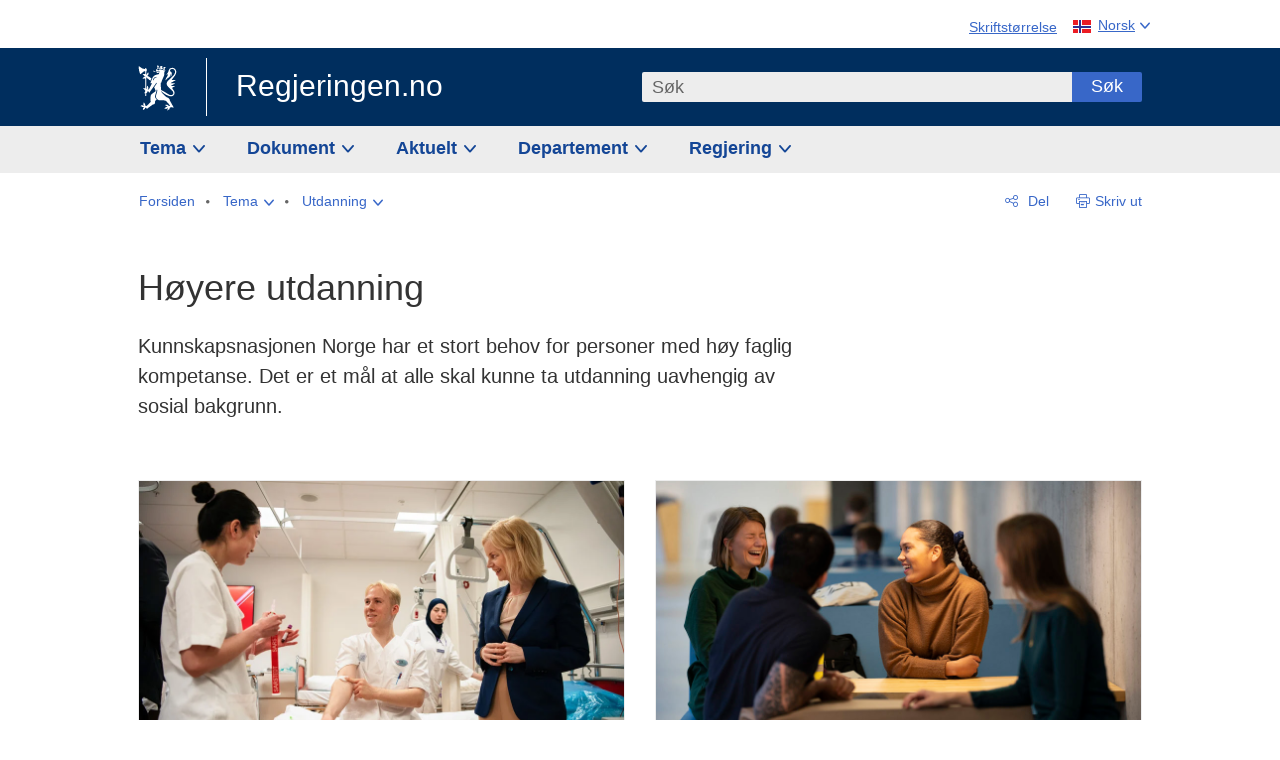

--- FILE ---
content_type: text/html; charset=utf-8
request_url: https://www.regjeringen.no/no/tema/utdanning/hoyere-utdanning/id1415/
body_size: 15047
content:
<!DOCTYPE html>




<html class="no-js" lang="nb">
<head>
    

<meta charset="utf-8">
<meta http-equiv="X-UA-Compatible" content="IE=edge">
<meta name="viewport" content="width=device-width, initial-scale=1.0">

<meta name="consent.ver" content="20250221">
<meta name="consent.cookie.name" content="_consent">



    <title>H&#xF8;yere utdanning - regjeringen.no</title>

<link rel="stylesheet" href="/dist-web/css/main.css?v=202601141_142425" type="text/css">



<script>
!function(T,l,y){var S=T.location,k="script",D="instrumentationKey",C="ingestionendpoint",I="disableExceptionTracking",E="ai.device.",b="toLowerCase",w="crossOrigin",N="POST",e="appInsightsSDK",t=y.name||"appInsights";(y.name||T[e])&&(T[e]=t);var n=T[t]||function(d){var g=!1,f=!1,m={initialize:!0,queue:[],sv:"5",version:2,config:d};function v(e,t){var n={},a="Browser";return n[E+"id"]=a[b](),n[E+"type"]=a,n["ai.operation.name"]=S&&S.pathname||"_unknown_",n["ai.internal.sdkVersion"]="javascript:snippet_"+(m.sv||m.version),{time:function(){var e=new Date;function t(e){var t=""+e;return 1===t.length&&(t="0"+t),t}return e.getUTCFullYear()+"-"+t(1+e.getUTCMonth())+"-"+t(e.getUTCDate())+"T"+t(e.getUTCHours())+":"+t(e.getUTCMinutes())+":"+t(e.getUTCSeconds())+"."+((e.getUTCMilliseconds()/1e3).toFixed(3)+"").slice(2,5)+"Z"}(),iKey:e,name:"Microsoft.ApplicationInsights."+e.replace(/-/g,"")+"."+t,sampleRate:100,tags:n,data:{baseData:{ver:2}}}}var h=d.url||y.src;if(h){function a(e){var t,n,a,i,r,o,s,c,u,p,l;g=!0,m.queue=[],f||(f=!0,t=h,s=function(){var e={},t=d.connectionString;if(t)for(var n=t.split(";"),a=0;a<n.length;a++){var i=n[a].split("=");2===i.length&&(e[i[0][b]()]=i[1])}if(!e[C]){var r=e.endpointsuffix,o=r?e.location:null;e[C]="https://"+(o?o+".":"")+"dc."+(r||"services.visualstudio.com")}return e}(),c=s[D]||d[D]||"",u=s[C],p=u?u+"/v2/track":d.endpointUrl,(l=[]).push((n="SDK LOAD Failure: Failed to load Application Insights SDK script (See stack for details)",a=t,i=p,(o=(r=v(c,"Exception")).data).baseType="ExceptionData",o.baseData.exceptions=[{typeName:"SDKLoadFailed",message:n.replace(/\./g,"-"),hasFullStack:!1,stack:n+"\nSnippet failed to load ["+a+"] -- Telemetry is disabled\nHelp Link: https://go.microsoft.com/fwlink/?linkid=2128109\nHost: "+(S&&S.pathname||"_unknown_")+"\nEndpoint: "+i,parsedStack:[]}],r)),l.push(function(e,t,n,a){var i=v(c,"Message"),r=i.data;r.baseType="MessageData";var o=r.baseData;return o.message='AI (Internal): 99 message:"'+("SDK LOAD Failure: Failed to load Application Insights SDK script (See stack for details) ("+n+")").replace(/\"/g,"")+'"',o.properties={endpoint:a},i}(0,0,t,p)),function(e,t){if(JSON){var n=T.fetch;if(n&&!y.useXhr)n(t,{method:N,body:JSON.stringify(e),mode:"cors"});else if(XMLHttpRequest){var a=new XMLHttpRequest;a.open(N,t),a.setRequestHeader("Content-type","application/json"),a.send(JSON.stringify(e))}}}(l,p))}function i(e,t){f||setTimeout(function(){!t&&m.core||a()},500)}var e=function(){var n=l.createElement(k);n.src=h;var e=y[w];return!e&&""!==e||"undefined"==n[w]||(n[w]=e),n.onload=i,n.onerror=a,n.onreadystatechange=function(e,t){"loaded"!==n.readyState&&"complete"!==n.readyState||i(0,t)},n}();y.ld<0?l.getElementsByTagName("head")[0].appendChild(e):setTimeout(function(){l.getElementsByTagName(k)[0].parentNode.appendChild(e)},y.ld||0)}try{m.cookie=l.cookie}catch(p){}function t(e){for(;e.length;)!function(t){m[t]=function(){var e=arguments;g||m.queue.push(function(){m[t].apply(m,e)})}}(e.pop())}var n="track",r="TrackPage",o="TrackEvent";t([n+"Event",n+"PageView",n+"Exception",n+"Trace",n+"DependencyData",n+"Metric",n+"PageViewPerformance","start"+r,"stop"+r,"start"+o,"stop"+o,"addTelemetryInitializer","setAuthenticatedUserContext","clearAuthenticatedUserContext","flush"]),m.SeverityLevel={Verbose:0,Information:1,Warning:2,Error:3,Critical:4};var s=(d.extensionConfig||{}).ApplicationInsightsAnalytics||{};if(!0!==d[I]&&!0!==s[I]){var c="onerror";t(["_"+c]);var u=T[c];T[c]=function(e,t,n,a,i){var r=u&&u(e,t,n,a,i);return!0!==r&&m["_"+c]({message:e,url:t,lineNumber:n,columnNumber:a,error:i}),r},d.autoExceptionInstrumented=!0}return m}(y.cfg);function a(){y.onInit&&y.onInit(n)}(T[t]=n).queue&&0===n.queue.length?(n.queue.push(a),n.trackPageView({})):a()}(window,document,{src: "https://js.monitor.azure.com/scripts/b/ai.2.gbl.min.js", crossOrigin: "anonymous", cfg: {instrumentationKey: '22fc96c4-8166-44e3-86f0-bee17cf5ef69', disableCookiesUsage: false }});
</script>











    


<meta name="title" content="H&#248;yere utdanning">

<meta name="description" content="Kunnskapsnasjonen Norge har et stort behov for personer med h&#248;y faglig kompetanse. Det er et m&#229;l at alle skal kunne ta utdanning uavhengig av sosial bakgrunn.">


<meta name="DC.Title" content="H&#248;yere utdanning">


<meta name="DC.Creator" content="Kunnskapsdepartementet">

<meta name="DC.Subject" content="H&#248;yere utdanning">

<meta name="DC.Description" content="Kunnskapsnasjonen Norge har et stort behov for personer med h&#248;y faglig kompetanse. Det er et m&#229;l at alle skal kunne ta utdanning uavhengig av sosial bakgrunn.">


<meta name="DC.Date" content="2023-01-16">
<meta name="DC.Type.Status" content="Gyldig">

<meta name="DC.Type" content="Tema">

<meta name="DC.Format" content="text/html">


<meta name="DC.Identifier.URL" content="/no/tema/utdanning/hoyere-utdanning/id1415/">


<meta name="DC.Language" content="nb-NO">

<meta name="DC.Publisher" content="regjeringen.no">

<meta name="author" content="Kunnskapsdepartementet">

<meta name="authorshortname" content="kd">

<meta name="ownerid" content="586">

<meta name="last-modified" content="Wed, 30 Apr 2025 13:20:19 GMT">
<meta name="revised" content="Wed, 30 Apr 2025 13:20:19 GMT">

    
<meta property="og:site_name" content="Regjeringen.no">
<meta property="og:title" content="H&#xF8;yere utdanning"> 
<meta property="og:description" content="Kunnskapsnasjonen Norge har et stort behov for personer med h&#xF8;y faglig kompetanse. Det er et m&#xE5;l at alle skal kunne ta utdanning uavhengig av sosial bakgrunn.">
<meta property="og:type" content="website">
<meta property="og:image" content="https://www.regjeringen.no/dist-web/img/regjeringen_opengraph_image1200x630.jpg">

<meta property="og:image:width" content="1200">
<meta property="og:image:height" content="630">
<meta name="twitter:card" content="summary_large_image">
<meta name="twitter:title" content="H&#xF8;yere utdanning">
<meta name="twitter:description" content="Kunnskapsnasjonen Norge har et stort behov for personer med h&#xF8;y faglig kompetanse. Det er et m&#xE5;l at alle skal kunne ta utdanning uavhengig av sosial bakgrunn.">
<meta name="twitter:image" content="https://www.regjeringen.no/dist-web/img/twitter_1600x900_fallback_no.jpg">

<meta property="og:url" content="https://www.regjeringen.no/no/tema/utdanning/hoyere-utdanning/id1415/">
    <link rel="apple-touch-icon" sizes="57x57" href="/dist-web/ico/apple-touch-icon-57x57.png">
<link rel="apple-touch-icon" sizes="114x114" href="/dist-web/ico/apple-touch-icon-114x114.png">
<link rel="apple-touch-icon" sizes="72x72" href="/dist-web/ico/apple-touch-icon-72x72.png">
<link rel="apple-touch-icon" sizes="144x144" href="/dist-web/ico/apple-touch-icon-144x144.png">
<link rel="apple-touch-icon" sizes="60x60" href="/dist-web/ico/apple-touch-icon-60x60.png">
<link rel="apple-touch-icon" sizes="120x120" href="/dist-web/ico/apple-touch-icon-120x120.png">
<link rel="apple-touch-icon" sizes="76x76" href="/dist-web/ico/apple-touch-icon-76x76.png">
<link rel="apple-touch-icon" sizes="152x152" href="/dist-web/ico/apple-touch-icon-152x152.png">
<link rel="apple-touch-icon" sizes="180x180" href="/dist-web/ico/apple-touch-icon-180x180.png">
<meta name="apple-mobile-web-app-title" content="Regjeringen.no">
<link rel="icon" type="image/png" href="/dist-web/ico/favicon-192x192.png" sizes="192x192">
<link rel="icon" type="image/png" href="/dist-web/ico/favicon-160x160.png" sizes="160x160">
<link rel="icon" type="image/png" href="/dist-web/ico/favicon-96x96.png" sizes="96x96">
<link rel="icon" type="image/png" href="/dist-web/ico/favicon-16x16.png" sizes="16x16">
<link rel="icon" type="image/x-icon" href="/dist-web/ico/favicon.ico">
<link rel="icon" type="image/png" href="/dist-web/ico/favicon-32x32.png" sizes="32x32">
<meta name="msapplication-TileColor" content="#002e5e">
<meta name="msapplication-TileImage" content="/dist-web/ico/mstile-144x144.png">
<meta name="application-name" content="Regjeringen.no">
    
<link rel="alternate" hreflang="en" href="https://www.regjeringen.no/en/topics/education/higher-education/id1415/">
<link rel="alternate" hreflang="nb" href="https://www.regjeringen.no/no/tema/utdanning/hoyere-utdanning/id1415/">

<!-- Matomo Tag Manager -->
<script>
    var _mtm = window._mtm = window._mtm || [];
    _mtm.push({ 'mtm.startTime': (new Date().getTime()), 'event': 'mtm.Start' });
    var d = document, g = d.createElement('script'), s = d.getElementsByTagName('script')[0];
    g.async = true; g.src = 'https://cdn.matomo.cloud/regjeringen.matomo.cloud/container_G8N8bAjb.js'; s.parentNode.insertBefore(g, s);
</script>
<!-- End Matomo Tag Manager -->    
    

<script nonce="zosbYrgugYQeaOH2IGo8FQ==">
    window.translations = {
        langCloseButton: 'Lukk',
        langLinkDownloadImage: 'Last ned bilde',
        langTruncateTitle: 'Vis hele tittelen',
        langZoomImage: 'Forstørr bilde',
        langShowFullTable: 'Vis tabellen i full bredde',
        langZoomImageOverlay: 'Forstørr bilde',
        langShowFullTableOverlay: 'Vis tabellen i full bredde'
    };
</script>

    
<script type="application/ld+json">{"@context":"https://schema.org","@type":"WebPage","@id":"https://www.regjeringen.no/id1415/#webpage","isPartOf":"https://www.regjeringen.no/#website","name":"H\u00F8yere utdanning","description":"Kunnskapsnasjonen Norge har et stort behov for personer med h\u00F8y faglig kompetanse. Det er et m\u00E5l at alle skal kunne ta utdanning uavhengig av sosial bakgrunn.","url":"https://www.regjeringen.no/no/tema/utdanning/hoyere-utdanning/id1415/","inLanguage":"nb","breadcrumb":{"@type":"BreadcrumbList","itemListElement":[{"@type":"ListItem","position":1,"name":"Forsiden","item":"https://www.regjeringen.no/no/id4/"},{"@type":"ListItem","position":2,"name":"Tema","item":"https://www.regjeringen.no/no/tema/id208/"},{"@type":"ListItem","position":3,"name":"Utdanning","item":"https://www.regjeringen.no/no/tema/utdanning/id930/"},{"@type":"ListItem","position":4,"name":"H\u00F8yere utdanning","item":"https://www.regjeringen.no/no/tema/utdanning/hoyere-utdanning/id1415/"}]}}</script>
</head>

<body class="page-topic ">



<div id="cb_wrapper-std" class="cookie_banner_wrapper not-selectable" data-nosnippet>
    <div id="std-elm" class="hidden">
        <div id="cookieApiData"></div>
    </div>
</div>

<div id="cb_wrapper-dec" class="cookie_banner_wrapper not-selectable" data-nosnippet>
    <div id="dec-elm" style="display: none;">
        <div id="cookieDeclarationApiData"></div>
    </div>
</div>

<div 
    id="cookiebannerInfo" 
    class="cookiebannerInfo" 
    data-consentname="_consent" 
    data-svarbaseurl="https://svar.regjeringen.no" 
    data-bannertitle="Regjeringen.no" 
    data-apilanguage ="no" 
    data-bannerversion = "20250221"
    data-nosnippet>
</div>

        <a id="top-of-page" tabindex="-1"></a>

    <a href="#mainContent" class="skipLink">
        Til hovedinnhold
    </a>

    <noscript>
        <p class="enable-js">Aktiver Javascript i din nettleser for en bedre opplevelse på regjeringen.no</p>
    </noscript>
    

    


    

<header class="pageHeader ">
    <div class="hygieneMenuWrapper">
        
<span data-hygiene-menu-large-sceen-anchor></span>
<nav class="hygieneMenu" aria-label='Globale verktøy' data-hygiene-menu>
    <ul>
        <li class="fontsize">
            <button type="button" id="fontsize_note_label" aria-controls="fontsize_note" aria-expanded="false" data-fontsize-btn>Skriftstørrelse</button>

            <div tabindex="-1" id="fontsize_note" data-fontsize-note>
                <p>For å endre tekststørrelsen, hold Ctrl-tasten nede (Cmd-tasten på Mac) og trykk på + for å forstørre eller - for å forminske.</p>
            </div>
        </li>
        <li class="language" data-nav="lang_selector">

            <button type="button"
                    id="languageSelectorTrigger"
                    lang="no"
                    data-toggle-language-selector=""
                    aria-expanded="false"
                    aria-controls="languageSelector"
                    class="language-selector-trigger flag nor">
                <span>Norsk</span>
            </button>

            <ul id="languageSelector"
                class="custom-language-selector"
                tabindex="-1"
                aria-labelledby="languageSelectorTrigger"
                data-language-selector="">

                            <li class="first-in-group">
                                <a href="/en/topics/education/higher-education/id1415/" class="flag eng" lang="en-GB">
                                    Show this page in English
                                </a>
                            </li>
                        <li class="disabled first-in-group">
                            <span class="flag sme" lang="se-NO">
                                Siidu ii g&#xE1;vdno s&#xE1;megillii
                            </span>
                        </li>
	        <li class="last-in-group">
                <a href="/se/id4/"
                   class="flag sme" lang="se-NO">
                    S&#xE1;megiel &#xE1;lgosiidui
                </a>
            </li>
            </ul>
        </li>
    </ul>
</nav>



    </div>

    <div class="pageHeaderUpper">
        <div class="logoWrapper">
            

<div class="logo">
    <span>
        <a href="/no/id4/">
            Regjeringen.no<span></span>
        </a>
    </span>
</div>


            
            <button type="button" class="menuToggler" data-toggle-menu aria-expanded="false">
                Meny
            </button>

            <button type="button" class="searchToggler" data-toggle-search aria-expanded="false">
                Søk
            </button>
        </div>
    </div>

    <div class="mobileMenuContainer">
        <div class="mobileMenuWrapper">
            <div class="mobileMenuWrapperInner">
                

<div class="topNavigationSearch">
<form action="/no/sok/id86008/" autocomplete="off" id="topNavigationSearchForm" method="get">        <div class="topNavigationSearchWrap">
            <label for="quickSearch" class="visuallyhidden">
                Søk
            </label>
            <input type="text" 
                   name="term" 
                   placeholder="S&#xF8;k"
                   class="quickSearch autocomplete"
                   id="quickSearch"
                   role="combobox"
                   data-form-id="topNavigationSearchForm"
                   data-search-suggest="1"
                   data-autocomplete-source="/no/api/autosuggestapi/search/?q="
                   data-autocomplete-enabled="true"
                   aria-expanded="false"
                   aria-owns="topnav-search-suggest"
                   aria-autocomplete="list"
                   autocomplete="off"
                   enterkeyhint="search"
                   >
            <div class="search-suggest is-hidden" data-search-suggest-results="1" id="topnav-search-suggest">
                <p class="legend">Utvalgte hurtiglenker</p>
                <ul class="search-suggest-list" data-search-suggest-list></ul>
            </div>
            <button type="submit" class="searchSubmit">
                Søk
            </button>
        </div>
</form></div>


            </div>
            <span data-hygiene-menu-small-sceen-anchor></span>
            

    <nav class="megaMenu" aria-label="Hovedmeny">
        <ul>
                <li class="megaMenuItem">
                    <a href="/no/tema/id208/"
                       class="primaryMenuItem  hasDropdown"
                       id="megamenupanel_0_label"
                       role="button"
                       aria-controls="megamenupanel_0">
                        Tema
                    </a>


<div class="megamenupanel_listing" id="megamenupanel_0" tabindex="-1" data-megamenu-target>
    <div class="megamenuInner" data-nav="megamenu">
        <div class="border-frame">
            <p class="toSection"><a href="/no/tema/id208/">Finn tema</a></p>
            <div class="section">
                
                    <ul class="columnize">
                            <li>
                                <a href="/no/tema/arbeidsliv/id210/">Arbeidsliv</a>
                            </li>
                            <li>
                                <a href="/no/tema/fns-barekraftsmal/id2590133/">B&#xE6;rekraftsm&#xE5;lene</a>
                            </li>
                            <li>
                                <a href="/no/tema/energi/id212/">Energi</a>
                            </li>
                            <li>
                                <a href="/no/tema/europapolitikk/id1151/">Europa</a>
                            </li>
                            <li>
                                <a href="/no/tema/familie-og-barn/id213/">Familie og barn</a>
                            </li>
                            <li>
                                <a href="/no/tema/forbruker/id214/">Forbruker</a>
                            </li>
                            <li>
                                <a href="/no/tema/forskning/id1427/">Forskning</a>
                            </li>
                            <li>
                                <a href="/no/tema/forsvar/id215/">Forsvar</a>
                            </li>
                            <li>
                                <a href="/no/tema/hav/id2603523/">Hav</a>
                            </li>
                            <li>
                                <a href="/no/tema/helse-og-omsorg/id917/">Helse og omsorg</a>
                            </li>
                            <li>
                                <a href="/no/tema/innvandring-og-integrering/id918/">Innvandring og integrering</a>
                            </li>
                            <li>
                                <a href="/no/tema/klima-og-miljo/id925/">Klima og milj&#xF8;</a>
                            </li>
                            <li>
                                <a href="/no/tema/kommuner-og-regioner/id921/">Kommuner og regioner</a>
                            </li>
                            <li>
                                <a href="/no/tema/kultur-idrett-og-frivillighet/id920/">Kultur, idrett og frivillighet</a>
                            </li>
                            <li>
                                <a href="/no/tema/likestilling-og-mangfold/id922/">Likestilling og mangfold</a>
                            </li>
                            <li>
                                <a href="/no/tema/lov-og-rett/id923/">Lov og rett</a>
                            </li>
                            <li>
                                <a href="/no/tema/mat-fiske-og-landbruk/id924/">Mat, fiske og landbruk</a>
                            </li>
                            <li>
                                <a href="/no/tema/nordomradene/id1154/">Nordomr&#xE5;dene</a>
                            </li>
                            <li>
                                <a href="/no/tema/naringsliv/id926/">N&#xE6;ringsliv</a>
                            </li>
                            <li>
                                <a href="/no/tema/pensjon-trygd-og-sosiale-tjenester/id942/">Pensjon, trygd og sosiale tjenester</a>
                            </li>
                            <li>
                                <a href="/no/tema/plan-bygg-og-eiendom/id211/">Plan, bygg og eiendom</a>
                            </li>
                            <li>
                                <a href="/no/tema/samfunnssikkerhet-og-beredskap/id1120/">Samfunnssikkerhet og beredskap</a>
                            </li>
                            <li>
                                <a href="/no/tema/statlig-forvaltning/id927/">Statlig forvaltning</a>
                            </li>
                            <li>
                                <a href="/no/tema/svalbard-og-polaromradene/id1324/">Svalbard og polaromr&#xE5;dene</a>
                            </li>
                            <li>
                                <a href="/no/tema/transport-og-kommunikasjon/id928/">Transport og kommunikasjon</a>
                            </li>
                            <li>
                                <a href="/no/tema/tro-og-livssyn/id1147/">Tro og livssyn</a>
                            </li>
                            <li>
                                <a href="/no/tema/ukraina/id2905202/">Ukraina</a>
                            </li>
                            <li>
                                <a href="/no/tema/urfolk-og-minoriteter/id929/">Urfolk og minoriteter</a>
                            </li>
                            <li>
                                <a href="/no/tema/utdanning/id930/">Utdanning</a>
                            </li>
                            <li>
                                <a href="/no/tema/utenrikssaker/id919/">Utenrikssaker</a>
                            </li>
                            <li>
                                <a href="/no/tema/valg-og-demokrati/id537969/">Valg og demokrati</a>
                            </li>
                            <li>
                                <a href="/no/tema/ytringsfrihet/id3063988/">Ytringsfrihet</a>
                            </li>
                            <li>
                                <a href="/no/tema/okonomi-og-budsjett/id931/">&#xD8;konomi og budsjett</a>
                            </li>
                    </ul>
            </div>
           
            <button type="button" class="closeButton" data-close-megamenu><span class="visuallyhidden">Lukk meny</span></button>
        </div>
    </div>
</div>                </li>
                <li class="megaMenuItem">
                    <a href="/no/dokument/id2000006/"
                       class="primaryMenuItem  hasDropdown"
                       id="megamenupanel_1_label"
                       role="button"
                       aria-controls="megamenupanel_1">
                        Dokument
                    </a>


<div class="megamenupanel_listing" id="megamenupanel_1" tabindex="-1" data-megamenu-target>
    <div class="megamenuInner" data-nav="megamenu">
        <div class="border-frame">
            <p class="toSection"><a href="/no/dokument/id2000006/">Finn dokument</a></p>
            <div class="section">
                
<div class="section">

<ul>
<li><a href="/no/statsbudsjett/2026/id3118616/">Statsbudsjettet 2026</a>

</li>


<li><a href="/no/dokument/hoyringar/id1763/">Høyringar</a></li>
<li><a href="/no/dokument/innspel/id3015054/">Innspel</a></li>
<li><a href="/no/dokument/prop/id1753/">Proposisjonar til Stortinget</a></li>
<li><a href="/no/dokument/meldst/id1754/">Meldingar til Stortinget</a></li>
<li><a href="/no/dokument/nou-ar/id1767/">NOU-ar</a></li>
</ul>

<ul>
<li><a href="/no/dokument/veiledninger_brosjyrer/id438822/">Veiledninger og brosjyrer</a></li>
<li><a href="/no/dokument/rapporter_planer/id438817/">Rapportar, planar og strategiar</a></li>
<li><a href="/no/dokument/tildelingsbrev/id2357472/">Tildelingsbrev, instruksar og årsrapportar</a></li>
<li><a href="/no/dokument/brev/id1777/">Brev</a></li>

</ul>

<ul>
<li><a href="/no/dokument/lover_regler/id438754/">Lover og regler</a>
<ul>
<li><a href="/no/dokument/lover_regler/lover/id438755/">Lover</a></li>
<li><a href="/no/dokument/lover_regler/forskrifter/id1758/">Forskrifter</a></li>
<li><a href="/no/dokument/kongelig-resolusjon/id2076044/">Kongelige resolusjoner</a></li>
<li><a href="/no/dokument/lover_regler/retningslinjer/id1759/" >Retningslinjer og juridiske veiledninger</a></li>
<li><a href="/no/dokument/lover_regler/tolkningsuttalelser/id441575/">Tolkningsuttalelser</a></li>
<li><a href="/no/dokument/lover_regler/reglement/id1761/">Reglement</a></li>
<li><a href="/no/dokument/rundskriv/id1762/">Rundskriv</a></li>
</ul>
</li>
</ul>

</div>
            </div>
           
            <button type="button" class="closeButton" data-close-megamenu><span class="visuallyhidden">Lukk meny</span></button>
        </div>
            <div class="megamenu-extra-links">
                <a href="/no/dokument/bestilling-av-publikasjoner/id439327/">Bestilling av trykte publikasjoner</a>
            </div>
    </div>
</div>                </li>
                <li class="megaMenuItem">
                    <a href="/no/aktuelt/id1150/"
                       class="primaryMenuItem  hasDropdown"
                       id="megamenupanel_2_label"
                       role="button"
                       aria-controls="megamenupanel_2">
                        Aktuelt
                    </a>


<div class="megamenupanel_listing" id="megamenupanel_2" tabindex="-1" data-megamenu-target>
    <div class="megamenuInner" data-nav="megamenu">
        <div class="border-frame">
            <p class="toSection"><a href="/no/aktuelt/id1150/">Aktuelt</a></p>
            <div class="section">
                
<div class="section">
<ul>
<li><a href="/no/aktuelt/nyheter/id2006120/">Nyheter og pressemeldinger</a></li>
<li><a href="/no/aktuelt/nett-tv/id2000007/">Pressekonferanser og nett-tv</a></li>
<li><a href="/no/aktuelt/taler_artikler/id1334/">Taler og innlegg</a></li>
<li><a href="/no/aktuelt/offisielt-fra-statsrad/offisielt-fra-statsrad1/id30297/">Offisielt frå statsrådet</a></li>
</ul>
<ul>
<li><a href="/no/aktuelt/kalender/id1330/">Kalender</a></li>
<li><a href="/no/aktuelt/pressekontakter/id445715/">Pressekontakter</a></li>
<li><a href="/no/aktuelt/dialog-med-stortinget/id2343343/">Svar til Stortinget</a></li>
</ul>
<ul>
<li><a href="/no/aktuelt/einnsyn/id604997/">eInnsyn – elektronisk postjournal</a></li>
<li><a href="/no/aktuelt/jobb-i-departementene/id3087969/">Jobb i departementene</a></li>
</ul>
</div>            </div>
           
            <button type="button" class="closeButton" data-close-megamenu><span class="visuallyhidden">Lukk meny</span></button>
        </div>
            <div class="megamenu-extra-links">
                <a href="/no/dokumentarkiv/id115322/">Historisk arkiv</a>
            </div>
    </div>
</div>                </li>
                <li class="megaMenuItem">
                    <a href="/no/dep/id933/"
                       class="primaryMenuItem  hasDropdown"
                       id="megamenupanel_3_label"
                       role="button"
                       aria-controls="megamenupanel_3">
                        Departement
                    </a>



<div class="megamenupanel_departementene" id="megamenupanel_3" tabindex="-1" data-megamenu-target>
    <div class="megamenuInner" data-nav="megamenu">
        <div class="border-frame">
            <p class="toSection">
                <a href="/no/dep/id933/">Departementene</a>
            </p>
            <div class="section">
                <ul>
                    

<li>
    <a href="/no/dep/smk/id875/" class="dep-title">
        Statsministerens kontor
    </a>

        <a href="/no/dep/smk/organisasjonskart/statsminister-jonas-gahr-store/id2877186/" class="dep-minister">
            Jonas Gahr St&#xF8;re (Ap)
        </a>
</li>
                </ul>
                <ul>
                    

<li>
    <a href="/no/dep/aid/id165/" class="dep-title">
        Arbeids- og inkluderingsdepartementet
    </a>

        <a href="/no/dep/aid/om-arbeids-og-inkluderingsdepartementet/arbeids-og-inkluderingsminister-kjersti-stenseng/id3119047/" class="dep-minister">
            Kjersti Stenseng (Ap)
        </a>
</li>

<li>
    <a href="/no/dep/bfd/id298/" class="dep-title">
        Barne- og familiedepartementet
    </a>

        <a href="/no/dep/bfd/org/barne-og-familieminister-lene-vagslid/id3085903/" class="dep-minister">
            Lene V&#xE5;gslid (Ap)
        </a>
</li>

<li>
    <a href="/no/dep/dfd/id810/" class="dep-title">
        Digitaliserings- og forvaltningsdepartementet
    </a>

        <a href="/no/dep/dfd/org/digitaliserings-og-forvaltningsminister-karianne-oldernes-tung-/id3000277/" class="dep-minister">
            Karianne Oldernes Tung (Ap)
        </a>
</li>

<li>
    <a href="/no/dep/ed/id750/" class="dep-title">
        Energidepartementet
    </a>

        <a href="/no/dep/ed/org/energiminister-terje-aasland/id2903197/" class="dep-minister">
            Terje Aasland (Ap)
        </a>
</li>

<li>
    <a href="/no/dep/fin/id216/" class="dep-title">
        Finansdepartementet
    </a>

        <a href="/no/dep/fin/org/finansminister-jens-stoltenberg/id3086196/" class="dep-minister">
            Jens Stoltenberg (Ap)
        </a>
</li>

<li>
    <a href="/no/dep/fd/id380/" class="dep-title">
        Forsvarsdepartementet
    </a>

        <a href="/no/dep/fd/organisering-og-ledelse/forsvarsminister-tore-o.-sandvik/id3086270/" class="dep-minister">
            Tore O. Sandvik (Ap)
        </a>
</li>
                </ul>
                <ul>
                    

<li>
    <a href="/no/dep/hod/id421/" class="dep-title">
        Helse- og omsorgsdepartementet
    </a>

        <a href="/no/dep/hod/organiseringen-av-helse-og-omsorgsdepartementet/helse-og-omsorgsminister-jan-christian-vestre/id3035364/" class="dep-minister">
            Jan Christian Vestre (Ap)
        </a>
</li>

<li>
    <a href="/no/dep/jd/id463/" class="dep-title">
        Justis- og beredskapsdepartementet
    </a>

        <a href="/no/dep/jd/org/justis-og-beredskapsminister-astri-aas-hansen/id3086325/" class="dep-minister">
            Astri Aas-Hansen (Ap)
        </a>
</li>

<li>
    <a href="/no/dep/kld/id668/" class="dep-title">
        Klima- og milj&#xF8;departementet
    </a>

        <a href="/no/dep/kld/organisasjon/klima-og-miljominister-andreas-bjelland-eriksen/id3000230/" class="dep-minister">
            Andreas Bjelland Eriksen (Ap)
        </a>
</li>

<li>
    <a href="/no/dep/kdd/id504/" class="dep-title">
        Kommunal- og distriktsdepartementet
    </a>

        <a href="/no/dep/kdd/org/kommunal-og-distriktsminister-bjornar-selnes-skjaran/id3119065/" class="dep-minister">
            Bj&#xF8;rnar Selnes Skj&#xE6;ran (Ap)
        </a>
</li>

<li>
    <a href="/no/dep/kud/id545/" class="dep-title">
        Kultur- og likestillingsdepartementet
    </a>

        <a href="/no/dep/kud/org/kultur-og-likestillingsminister-lubna-jaffery-lubna-jaffery/id2987187/" class="dep-minister">
            Lubna Jaffery (Ap)
        </a>
</li>
                </ul>
                <ul>
                    

<li>
    <a href="/no/dep/kd/id586/" class="dep-title">
        Kunnskapsdepartementet
    </a>

        <a href="/no/dep/kd/org/kunnskapsminister-kari-nessa-nordtun/id3000181/" class="dep-minister">
            Kari Nessa Nordtun (Ap)
        </a>
        <a href="/no/dep/kd/org/forsknings-og-hoyere-utdanningsminister-sigrun-gjerlow-aasland/id3086217/" class="dep-minister">
            Sigrun Aasland (Ap)
        </a>
</li>

<li>
    <a href="/no/dep/lmd/id627/" class="dep-title">
        Landbruks- og matdepartementet
    </a>

        <a href="/no/dep/lmd/organisasjon/landbruks-og-matminister-nils-kristen-sandtroen/id3086277/" class="dep-minister">
            Nils Kristen Sandtr&#xF8;en (Ap)
        </a>
</li>

<li>
    <a href="/no/dep/nfd/id709/" class="dep-title">
        N&#xE6;rings- og fiskeridepartementet
    </a>

        <a href="/no/dep/nfd/org/naringsminister-cecilie-myrseth/id3035377/" class="dep-minister">
            Cecilie Myrseth (Ap)
        </a>
        <a href="/no/dep/nfd/org/fiskeri-og-havminister-marianne-sivertsen-nass/id3035385/" class="dep-minister">
            Marianne Sivertsen N&#xE6;ss (Ap)
        </a>
</li>

<li>
    <a href="/no/dep/sd/id791/" class="dep-title">
        Samferdselsdepartementet
    </a>

        <a href="/no/dep/sd/org/samferdselsminister-jon-ivar-nygard/id2877331/" class="dep-minister">
            Jon-Ivar Nyg&#xE5;rd (Ap)
        </a>
</li>

<li>
    <a href="/no/dep/ud/id833/" class="dep-title">
        Utenriksdepartementet
    </a>

        <a href="/no/dep/ud/org/utenriksminister-espen-espen-barth-eide/id3000220/" class="dep-minister">
            Espen Barth Eide (Ap)
        </a>
        <a href="/no/dep/ud/org/utviklingsminister-asmund-grover-aukrust/id3086307/" class="dep-minister">
            &#xC5;smund Gr&#xF8;ver Aukrust (Ap)
        </a>
</li>
                </ul>
            </div>
            <button type="button" class="closeButton" data-close-megamenu>
                <span class="visuallyhidden">Lukk meny</span>
            </button>
        </div>

            <div class="megamenu-extra-links">
                <a href="/no/org/etater-virksomheter-og-selskaper/id2520884/">Etater, virksomheter og selskaper</a>
            </div>
    </div>
</div>                </li>
                <li class="megaMenuItem">
                    <a href="/no/om-regjeringa/id443314/"
                       class="primaryMenuItem  hasDropdown"
                       id="megamenupanel_4_label"
                       role="button"
                       aria-controls="megamenupanel_4">
                        Regjering
                    </a>


<div class="megamenupanel_listing" id="megamenupanel_4" tabindex="-1" data-megamenu-target>
    <div class="megamenuInner" data-nav="megamenu">
        <div class="border-frame">
            <p class="toSection"><a href="/no/om-regjeringa/id443314/">Regjering</a></p>
            <div class="section">
                
                    <ul class="columnize">
                            <li>
                                <a href="/no/om-regjeringa/noverande/regjeringen-store/id2877247/">Regjeringen Støre</a>
                                    <ul>
                                            <li>
                                                <a href="/no/om-regjeringa/noverande/regjeringensmedlemmer/id543170/">Regjeringens medlemmer</a>
                                            </li>
                                            <li>
                                                <a href="/no/om-regjeringa/noverande/regjeringens-plan-for-norge/id3142802/">Regjeringens plan for Norge (2025&#x2013;29)</a>
                                            </li>
                                    </ul>
                            </li>
                            <li>
                                <a href="/no/om-regjeringa/sru/id2405055/">Statlige styrer, r&#xE5;d og utvalg</a>
                                    <ul>
                                    </ul>
                            </li>
                            <li>
                                <a href="/no/om-regjeringa/slik-blir-norge-styrt/id85844/">Slik blir Norge styrt</a>
                                    <ul>
                                            <li>
                                                <a href="/no/om-regjeringa/slik-blir-norge-styrt/regjeringen-i-arbeid-2/id2001100/">Regjeringen i arbeid</a>
                                            </li>
                                            <li>
                                                <a href="/no/om-regjeringa/slik-blir-norge-styrt/kva-skjer-ved-eit-regjeringsskifte/id270340/">Kva skjer ved eit regjeringsskifte?</a>
                                            </li>
                                            <li>
                                                <a href="/no/om-regjeringa/slik-blir-norge-styrt/Regjeringa-i-arbeid/id2564958/">Film om korleis Noreg vert styrt</a>
                                            </li>
                                            <li>
                                                <a href="/no/om-regjeringa/slik-blir-norge-styrt/slik-blir-lover-til2/id2565033/">Slik blir lover til</a>
                                            </li>
                                    </ul>
                            </li>
                            <li>
                                <a href="/no/om-regjeringa/tidligere-regjeringer-og-historie/id85847/">Tidligere regjeringer og historie</a>
                                    <ul>
                                            <li>
                                                <a href="/no/om-regjeringa/tidligere-regjeringer-og-historie/sok-i-regjeringer-siden-1814/id2578015/">S&#xF8;k i regjeringer siden 1814</a>
                                            </li>
                                            <li>
                                                <a href="/no/om-regjeringa/tidligere-regjeringer-og-historie/statistikk/id2563489/">Statistikk</a>
                                            </li>
                                    </ul>
                            </li>
                    </ul>
            </div>
           
            <button type="button" class="closeButton" data-close-megamenu><span class="visuallyhidden">Lukk meny</span></button>
        </div>
            <div class="megamenu-extra-links">
                <a href="/no/dokumentarkiv/id115322/">Historisk arkiv</a>
            </div>
    </div>
</div>                </li>
        </ul>
    </nav>

        </div>

             <div class="breadcrumbsWrapper">
                

    <nav class="breadcrumbs no-nav-mob" data-nav="breadcrumb">
        <h2 id="breadcrumbs-label" class="breadcrumbs-label hide-for-desktop" aria-label="Du er her:">Du er her:</h2>
        <ul aria-labelledby="breadcrumbs-label">
                        <li class="breadcrumb-item">
                            <a href="/no/id4/" class="breadcrumb-item__text">
                                <span>Forsiden</span>
                            </a>
                        </li>
                        <li class="breadcrumb-item breadcrumb-item--has-sub-menu">
                            <a href="/no/tema/id208/"
                               role="button"
                               class="breadcrumb-item__button breadcrumb-item__button--has-sub-menu">
                                <span>Tema</span>
                            </a>

                            <ul class="breadcrumb-item__sub-menu" id="crumb_208">
                                <li class="breadcrumb-item__sub-menu-item--first">
                                    <a href="/no/tema/id208/" class="breadcrumb-item__text">Tema</a>
                                </li>
                                    <li class="breadcrumb-item__sub-menu-item">
                                        <a href="/no/tema/arbeidsliv/id210/">Arbeidsliv</a>
                                    </li>
                                    <li class="breadcrumb-item__sub-menu-item">
                                        <a href="/no/tema/fns-barekraftsmal/id2590133/">B&#xE6;rekraftsm&#xE5;lene</a>
                                    </li>
                                    <li class="breadcrumb-item__sub-menu-item">
                                        <a href="/no/tema/energi/id212/">Energi</a>
                                    </li>
                                    <li class="breadcrumb-item__sub-menu-item">
                                        <a href="/no/tema/europapolitikk/id1151/">Europa</a>
                                    </li>
                                    <li class="breadcrumb-item__sub-menu-item">
                                        <a href="/no/tema/familie-og-barn/id213/">Familie og barn</a>
                                    </li>
                                    <li class="breadcrumb-item__sub-menu-item">
                                        <a href="/no/tema/forbruker/id214/">Forbruker</a>
                                    </li>
                                    <li class="breadcrumb-item__sub-menu-item">
                                        <a href="/no/tema/forskning/id1427/">Forskning</a>
                                    </li>
                                    <li class="breadcrumb-item__sub-menu-item">
                                        <a href="/no/tema/forsvar/id215/">Forsvar</a>
                                    </li>
                                    <li class="breadcrumb-item__sub-menu-item">
                                        <a href="/no/tema/hav/id2603523/">Hav</a>
                                    </li>
                                    <li class="breadcrumb-item__sub-menu-item">
                                        <a href="/no/tema/helse-og-omsorg/id917/">Helse og omsorg</a>
                                    </li>
                                    <li class="breadcrumb-item__sub-menu-item">
                                        <a href="/no/tema/innvandring-og-integrering/id918/">Innvandring og integrering</a>
                                    </li>
                                    <li class="breadcrumb-item__sub-menu-item">
                                        <a href="/no/tema/klima-og-miljo/id925/">Klima og milj&#xF8;</a>
                                    </li>
                                    <li class="breadcrumb-item__sub-menu-item">
                                        <a href="/no/tema/kommuner-og-regioner/id921/">Kommuner og regioner</a>
                                    </li>
                                    <li class="breadcrumb-item__sub-menu-item">
                                        <a href="/no/tema/kultur-idrett-og-frivillighet/id920/">Kultur, idrett og frivillighet</a>
                                    </li>
                                    <li class="breadcrumb-item__sub-menu-item">
                                        <a href="/no/tema/likestilling-og-mangfold/id922/">Likestilling og mangfold</a>
                                    </li>
                                    <li class="breadcrumb-item__sub-menu-item">
                                        <a href="/no/tema/lov-og-rett/id923/">Lov og rett</a>
                                    </li>
                                    <li class="breadcrumb-item__sub-menu-item">
                                        <a href="/no/tema/mat-fiske-og-landbruk/id924/">Mat, fiske og landbruk</a>
                                    </li>
                                    <li class="breadcrumb-item__sub-menu-item">
                                        <a href="/no/tema/nordomradene/id1154/">Nordomr&#xE5;dene</a>
                                    </li>
                                    <li class="breadcrumb-item__sub-menu-item">
                                        <a href="/no/tema/naringsliv/id926/">N&#xE6;ringsliv</a>
                                    </li>
                                    <li class="breadcrumb-item__sub-menu-item">
                                        <a href="/no/tema/pensjon-trygd-og-sosiale-tjenester/id942/">Pensjon, trygd og sosiale tjenester</a>
                                    </li>
                                    <li class="breadcrumb-item__sub-menu-item">
                                        <a href="/no/tema/plan-bygg-og-eiendom/id211/">Plan, bygg og eiendom</a>
                                    </li>
                                    <li class="breadcrumb-item__sub-menu-item">
                                        <a href="/no/tema/samfunnssikkerhet-og-beredskap/id1120/">Samfunnssikkerhet og beredskap</a>
                                    </li>
                                    <li class="breadcrumb-item__sub-menu-item">
                                        <a href="/no/tema/statlig-forvaltning/id927/">Statlig forvaltning</a>
                                    </li>
                                    <li class="breadcrumb-item__sub-menu-item">
                                        <a href="/no/tema/svalbard-og-polaromradene/id1324/">Svalbard og polaromr&#xE5;dene</a>
                                    </li>
                                    <li class="breadcrumb-item__sub-menu-item">
                                        <a href="/no/tema/transport-og-kommunikasjon/id928/">Transport og kommunikasjon</a>
                                    </li>
                                    <li class="breadcrumb-item__sub-menu-item">
                                        <a href="/no/tema/tro-og-livssyn/id1147/">Tro og livssyn</a>
                                    </li>
                                    <li class="breadcrumb-item__sub-menu-item">
                                        <a href="/no/tema/ukraina/id2905202/">Ukraina</a>
                                    </li>
                                    <li class="breadcrumb-item__sub-menu-item">
                                        <a href="/no/tema/urfolk-og-minoriteter/id929/">Urfolk og minoriteter</a>
                                    </li>
                                    <li class="breadcrumb-item__sub-menu-item">
                                        <a href="/no/tema/utdanning/id930/">Utdanning</a>
                                    </li>
                                    <li class="breadcrumb-item__sub-menu-item">
                                        <a href="/no/tema/utenrikssaker/id919/">Utenrikssaker</a>
                                    </li>
                                    <li class="breadcrumb-item__sub-menu-item">
                                        <a href="/no/tema/valg-og-demokrati/id537969/">Valg og demokrati</a>
                                    </li>
                                    <li class="breadcrumb-item__sub-menu-item">
                                        <a href="/no/tema/ytringsfrihet/id3063988/">Ytringsfrihet</a>
                                    </li>
                                    <li class="breadcrumb-item__sub-menu-item">
                                        <a href="/no/tema/okonomi-og-budsjett/id931/">&#xD8;konomi og budsjett</a>
                                    </li>
                            </ul>
                        </li>
                        <li class="breadcrumb-item breadcrumb-item--has-sub-menu">
                            <a href="/no/tema/utdanning/id930/"
                               role="button"
                               class="breadcrumb-item__button breadcrumb-item__button--has-sub-menu">
                                <span>Utdanning</span>
                            </a>

                            <ul class="breadcrumb-item__sub-menu" id="crumb_930">
                                <li class="breadcrumb-item__sub-menu-item--first">
                                    <a href="/no/tema/utdanning/id930/" class="breadcrumb-item__text">Utdanning</a>
                                </li>
                                    <li class="breadcrumb-item__sub-menu-item">
                                        <a href="/no/tema/utdanning/grunnopplaring/id1408/">Skole og videreg&#xE5;ende oppl&#xE6;ring</a>
                                    </li>
                                    <li class="breadcrumb-item__sub-menu-item">
                                        <a href="/no/tema/utdanning/fagskoleutdanning/id87103/">Fagskoleutdanning (H&#xF8;yere yrkesfaglig utdanning)</a>
                                    </li>
                                    <li class="breadcrumb-item__sub-menu-item">
                                        <a href="/no/tema/utdanning/hoyere-utdanning/id1415/">H&#xF8;yere utdanning</a>
                                    </li>
                                    <li class="breadcrumb-item__sub-menu-item">
                                        <a href="/no/tema/utdanning/voksnes_laering_og_kompetanse/id592615/">Voksnes l&#xE6;ring og kompetanse</a>
                                    </li>
                            </ul>
                        </li>
                    <!-- Last item in breadcrumb and using ?vis= parameter -->
                        <!-- Only display breadcrumb for last page if not in archive -->
                            <li class="breadcrumb-item breadcrumb-item--has-sub-menu breadcrumb-item--last hide-for-desktop">
                                    <span>H&#xF8;yere utdanning</span>
                            </li>
        </ul>
    </nav>

<div class="back-link">
    <a href="/no/tema/utdanning/id930/" data-nav="topic-parent-link" class="parent-crumb hide-for-desktop">
        <div class="crmbIndent">
            Utdanning
        </div>
    </a>
</div>


                

    <ul class="sharePrint">
        <li class="sharing" data-doc-action="share">
            
<button id="sharing_label" class="sharing-toggle" data-sharing-toggler aria-controls="sharing_panel" data-toggle="[data-sharing-panel]" aria-expanded="false" >
    Del
</button>

<div id="sharing_panel" class="sharing-panel" data-sharing-panel="">
    <p class="sharing-title">Del</p>
   
<ul class="socialmedia_linklist">
        <li><a href="https://www.facebook.com/sharer.php?u=https%3a%2f%2fwww.regjeringen.no%2fno%2ftema%2futdanning%2fhoyere-utdanning%2fid1415%2f" class="Facebook">Facebook</a></li>
        <li><a href="https://twitter.com/share?url=https%3a%2f%2fwww.regjeringen.no%2fno%2ftema%2futdanning%2fhoyere-utdanning%2fid1415%2f" class="X">X/Twitter</a></li>
        <li><a href="https://www.linkedin.com/shareArticle?mini=true&url=https%3a%2f%2fwww.regjeringen.no%2fno%2ftema%2futdanning%2fhoyere-utdanning%2fid1415%2f" class="Linkedin">LinkedIn</a></li>
        <li><a href="mailto:?subject=Tips%20fra%20regjeringen.no%3a%20H%c3%b8yere%20utdanning&amp;body=https%3a%2f%2fwww.regjeringen.no%2fno%2ftema%2futdanning%2fhoyere-utdanning%2fid1415%2f" class="email">Epost</a></li>
    </ul>
  
    <button title="Lukk" class="closeButton" data-toggle="[data-sharing-panel]" data-set-focus="[data-sharing-toggler]">
        <span class="visuallyhidden">Lukk</span>
    </button>
</div>
        </li>
        <li class="print" data-doc-action="print">
            <button type="button" class="print-page" data-print-page="">Skriv ut</button>
        </li>
    </ul>

            </div>
    </div>
</header>

<div class="megaMenuOverlay" data-megamenu-overlay></div>




    <main id="mainContent" tabindex="-1">


        <div class="mainContentArea">
            




<div class="content-row header-row">
    <div class="content-header content-col-2">

        



<h1>H&#xF8;yere utdanning</h1>





        <div class="ingress">
            <p>Kunnskapsnasjonen Norge har et stort behov for personer med h&#xF8;y faglig kompetanse. Det er et m&#xE5;l at alle skal kunne ta utdanning uavhengig av sosial bakgrunn.</p>
        </div>
    </div>

</div>










        <div class="content-grid-row fp-grid">
            <div class="content-section content-col-3" data-nav="insight-selected">

<div class="content-grid-row"><div class=" content-section content-col-50">




        <a href="/no/aktuelt/arets-sokertall-til-universiteter-hoyskoler-og-fagskoler-kraftig-okning-i-sokingen-til-sykepleie-og-grunnskolelarer/id3098444/">
            

        <img src="/globalassets/departementene/kd/bilder/2025/_dsc8795_sb_1920.jpg?preset=OneAndHalfColumn&amp;v=1284556734_fp169"  title="Forsknings- og h&#xF8;yere utdanningsminister Sigrun Aasland bes&#xF8;ker sykepleierstudenter p&#xE5; OsloMet Foto: Kunnskapsdepartementet"  alt="Forsknings- og h&#xF8;yere utdanningsminister Sigrun Aasland bes&#xF8;ker sykepleierstudenter p&#xE5; OsloMet"  />

            <h2 class=title>Kraftig &#xF8;kning i s&#xF8;kingen til sykepleie og grunnskolel&#xE6;rer</h2>
        </a>






            <p class="meta-info">
                    <span class="type">Pressemelding</span>

                    <span class="date">28.04.2025</span>
            </p>


        <p class="intro">
            1.august fekk n&#xE6;r 300 000 studentar og 43 000 tilsette ved universitet og h&#xF8;gskular ei ny og oppdatert lov. M&#xE5;let er eit meir forst&#xE5;eleg og tilgjengeleg regelverk for brukarane, med endringar i ein rekke reglar.
        </p>

</div><div class=" content-section content-col-50">




        <a href="/no/aktuelt/slik-kan-reglene-for-opptak-til-hoyere-utdanning-bli/id3092413/">
            

        <img src="/globalassets/departementene/kd/bilder/2024/ms_nhh-02564-magnus-skrede_1080.jpg?preset=OneAndHalfColumn&amp;v=495781312"  title="Foto: Magnus Skrede/NHH"  alt="Studenter ved Norges Handelsh&#xF8;yskole"  />

            <h2 class=title>Slik kan reglene for opptak til h&#xF8;yere utdanning bli</h2>
        </a>






            <p class="meta-info">
                    <span class="type">Pressemelding</span>

                    <span class="date">18.03.2025</span>
            </p>


        <p class="intro">
            N&#xE5; sendes forslaget til nye opptaksregler p&#xE5; h&#xF8;ring. Reglene skal bli enklere og mer rettferdige. Antall tilleggspoeng foresl&#xE5;s kuttet fra 14 til 4. Regjeringen foresl&#xE5;r at de nye reglene innf&#xF8;res gradvis fra studie&#xE5;ret 2026/27.
        </p>

</div><div class=" content-section content-col-50">




        <a href="/no/tema/utdanning/hoyere-utdanning/innsikt/nasjonale-retningslinjer-for-helse-og-sosialfagutdanningene-rethos/id3054017/">
            

        <img src="/contentassets/20d39577fa7045b3947dac68015eca87/fagskole_1.jpg?preset=OneAndHalfColumn&amp;v=&#x2212;828866571"  alt="Illustrasjonsfoto helsearbeider som unders&#xF8;ker medstudent"  />

            <h2 class=title>Nasjonale retningslinjer for helse- og sosialfagutdanningene (RETHOS)</h2>
        </a>






            <p class="meta-info">
                    <span class="type">Artikkel</span>

                    <span class="date">24.10.2025</span>
            </p>


        <p class="intro">
            Det har blitt utviklet en rekke nasjonale retningslinjer innen helse- og sosialfag, gjennom styringssystemet RETHOS. Direktoratet for h&#xF8;yere utdanning og kompetanse er sekretariat for RETHOS. &#xA;
        </p>

</div><div class=" content-section content-col-50">




        <a href="/no/tema/utdanning/hoyere-utdanning/innsikt/studenter/id2008163/">
            

        <img src="/contentassets/82abd5240e5e482292f005576d2ff391/hoyskole8.jpg?preset=OneAndHalfColumn&amp;v=&#x2212;1379405162"  title="Foto: Sveinung Ystad"  alt="studenter"  />

            <h2 class=title>Opptak til studier</h2>
        </a>






            <p class="meta-info">
                    <span class="type">Artikkel</span>

                    <span class="date">10.03.2025</span>
            </p>


        <p class="intro">
            Kunnskapsdepartementet bestemmer regler for opptak til utdanning.
        </p>

</div></div>
            </div>
        </div>












    <div class="content-row">
            <div class="heading-side-lines">
                <h2 class="heading">Mer om h&#xF8;yere utdanning</h2>
            </div>
        <div class="content-section content-col-3" data-nav="top-task">
            
<ul class="top-tasks" >

        <li>
<a href="/no/dokumenter/tildelingsbrev-2025/id3075320/">Tildelingsbrev til universiteter og h&#xF8;yskoler 2025</a>        </li>
        <li>
<a href="/no/tema/utdanning/hoyere-utdanning/orientering-om-forslag-til-statsbudsjett-for-universiteter-og-hoyskoler/id619675/id619675/">Orientering om statsbudsjett for universiteter og h&#xF8;yskoler</a>        </li>
        <li>
<a href="/no/dokumenter/utviklingsavtaler-fra-mars-2023/id2964165/">Nye utviklingsavtaler for universitetene og h&#xF8;yskolene</a>        </li>
        <li>
<a href="/no/tema/utdanning/hoyere-utdanning/rammeplaner/id435163/">Rammeplaner for h&#xF8;yere utdanning</a>        </li>
        <li>
<a href="/no/tema/utdanning/studielan-og-stipend/id2345598/">Studiel&#xE5;n og stipend</a>        </li>
        <li>
<a href="/no/tema/utdanning/hoyere-utdanning/studentvelferd/id2482799/">Studentvelferd</a>        </li>
        <li>
<a href="/no/tema/utdanning/hoyere-utdanning/okonomistyring/id461966/">&#xD8;konomistyring</a>        </li>
        <li>
<a href="/no/dokumenter/Rammer-for-arbeidet-til-styrene-for-universiteter-og-hoyskoler/id2001906/">Rammer for arbeidet til styrene for universiteter og h&#xF8;yskoler</a>        </li>
        <li>
<a href="/no/dep/kd/org/etater-og-virksomheter/underliggende-etater/statlige-universiteter-og-hoyskoler/id434505/">Universiteter og h&#xF8;yskoler</a>        </li>
        <li>
<a href="/no/tema/utdanning/hoyere-utdanning/innsikt/universitets-og-hogskulebygg/id3017096/">Universitets- og h&#xF8;gskulebygg</a>        </li>
</ul>
        </div>
    </div>







    <div class="content-grid-row">
        <div class="heading-side-lines">
            <h2 class="heading">
Siste om h&#xF8;yere utdanning            </h2>
        </div>

            <div class="content-section content-col-3 content-news">
                <div class="content-grid-row">
                        <div class="content-section content-col-50">
                            <h2 class="title title-small">Aktuelt</h2>


<ul class="link-list" data-nav="news-last">
        <li>
            <a href="/no/aktuelt/37-000-har-sokt-om-sletting-av-studiegjeld/id3146700/">
                <span class="listItemSubHeader">37 000 har søkt om sletting av studiegjeld</span>
                <span class="type-date topspacingXXSmall">
                    <span>Pressemelding</span>
                    <span>21.01.2026</span>
                </span>
            </a>
        </li>
        <li>
            <a href="/no/aktuelt/regjeringen-gir-gront-lys-for-larerutdanninger-med-mer-praksis/id3146225/">
                <span class="listItemSubHeader">Regjeringen gir grønt lys for lærerutdanninger med mer praksis</span>
                <span class="type-date topspacingXXSmall">
                    <span>Pressemelding</span>
                    <span>15.01.2026</span>
                </span>
            </a>
        </li>
        <li>
            <a href="/no/aktuelt/presseinvitasjon-kontaktkonferansen-2026/id3145877/">
                <span class="listItemSubHeader">Presseinvitasjon: Kontaktkonferansen for forsking og høgare utdanning</span>
                <span class="type-date topspacingXXSmall">
                    <span>Pressemelding</span>
                    <span>13.01.2026</span>
                </span>
            </a>
        </li>
        <li>
            <a href="/no/aktuelt/ny-rapport-om-finansiering-av-praksis-i-profesjonsutdanningene/id3145851/">
                <span class="listItemSubHeader">Ny rapport om finansiering av praksis i profesjonsutdanningene</span>
                <span class="type-date topspacingXXSmall">
                    <span>Nyhet</span>
                    <span>12.01.2026</span>
                </span>
            </a>
        </li>
        <li>
            <a href="/no/aktuelt/no-kan-utdanningsgjeld-bli-sletta-i-desse-kommunane/id3144568/">
                <span class="listItemSubHeader">No kan utdanningsgjeld bli sletta i desse kommunane</span>
                <span class="type-date topspacingXXSmall">
                    <span>Pressemelding</span>
                    <span>05.01.2026</span>
                </span>
            </a>
        </li>
</ul>

                        </div>
                        <div class="content-section content-col-50">
                            <h2 class="title title-small">Dokumenter</h2>


<ul class="link-list" data-nav="doc-last">
        <li>
            <a href="/no/dokumenter/hoyring-forslag-om-endringar-i-forskrift-om-opptak-til-hogare-utdanning/id3143686/">
                <span class="listItemSubHeader">Høyring - forslag om endringar i forskrift om opptak til høgare utdanning</span>
                <span class="type-date topspacingXXSmall">
                    <span>H&#xF8;yring</span>
                    <span>22.12.2025</span>
                </span>
            </a>
        </li>
        <li>
            <a href="/no/dokumenter/innspill-til-arbeidet-med-nye-utviklingsavtaler-for-perioden-2027-2030/id3141366/">
                <span class="listItemSubHeader">Innspill til arbeid med nye utviklingsavtaler for perioden 2027-2030</span>
                <span class="type-date topspacingXXSmall">
                    <span>Innspill</span>
                    <span>12.12.2025</span>
                </span>
            </a>
        </li>
        <li>
            <a href="/no/dokumenter/rundskriv-dykkar-ref-var-ref-255717-dato-21.11.2025-f-01-25-forskrift-om-opptak-til-hogare-utdanning/id3140734/">
                <span class="listItemSubHeader">Rundskriv F-01-25 Forskrift om opptak til høgare utdanning</span>
                <span class="type-date topspacingXXSmall">
                    <span>Rundskriv</span>
                    <span>24.11.2025</span>
                </span>
            </a>
        </li>
</ul>

                        </div>
                        <div class="content-section content-col-3">
                            <p class="read-more all-topics">
                                    <a href="/no/aktuelt/aktuelle-saker/id2415244/?topic=930/1415">
                                        Flere saker om temaet
                                    </a>
                            </p>

                            <div class="sub-area">


<div class="newsletter-subscribe" data-newsletter-endpoint="/no/api/PageSubscriptionApi/SubscribeToPage" data-newsletter-subscribe="1415" data-newsletter-subscribe-id="1415">
    <div class="newsletter-subscribe-initial " data-initial>
        <button type="button" class="btn btn-no-icon subscribe" data-open>Abonner på nyhetsvarsel</button>
    </div>

    <div class="newsletter-subscribe-action width-half hidden" data-action>
        <h2 class="newsletter-subscribe-title">Abonner p&#xE5; nyheitsvarsel om H&#xF8;yere utdanning</h2>
        <div class="base-form newsletter-subscribe-form">
            <fieldset>
                <label for="email_1" class="newsletter-subscribe-label">Skriv inn e-postadressa di. Du vil få ein e-post der du blir beden om å stadfeste abonnementet.</label>
                <div class="newsletter-subscribe-action">
                    <div class="newsletter-subscribe-field">
                        <label class="email_lbl" for="email_1">E-postadresse</label>
                        <input type="email" id="email_1" class="newsletter-subscribe-input" data-email>
                        <p class="newsletter-subscribe-error hidden" data-error>E-postadressa er ikkje gyldig</p>
                    </div>
                    <div class="newsletter-subscribe-buttons">
                        <button type="button" class="btn btn-no-icon btn-cta grow" data-submit>Registrer</button>
                            <button type="button" class="btn btn-no-icon btn-cancel underline grow" data-cancel>Avbryt</button>
                    </div>
                </div>
            </fieldset>
        </div>
    </div>

    <div class="newsletter-subscribe-feedback width-half hidden" data-feedback>
        <h3>Takk for påmeldinga!</h3>
        <div class="newsletter-subscribe-response" data-response></div>
            <button type="button" class="btn btn-no-icon btn-ok" data-ok>
                <span class="visuallyhidden">OK</span>
            </button>
    </div>
</div>
                            </div>
                        </div>
                </div>
            </div>
    </div>















<div class="content-row border-top">
    <div class="clearfix">
        



    <div class="content-section department-ressurser content-col-1" data-nav="quicklink">
        <h2 class="title title-small">
            Snarveier
        </h2>
        
<ul class="link-list" >

        <li>
<a href="/no/tema/utdanning/hoyere-utdanning/nasjonalt-kvalifikasjonsrammeverk/id564809/">Kvalifikasjonsrammeverket</a>        </li>
        <li>
<a href="/no/dokument/lover_regler/forskrifter/id1758/?ownerid=586">Forskrifter</a>        </li>
        <li>
<a href="/no/tema/utdanning/hoyere-utdanning/statistikk/id455964/">Statistikk for h&#xF8;yere utdanning</a>        </li>
</ul>
    </div>


    <div class="content-section department-contact float-right content-col-1">
        <h2 class="title title-small">Kontakt</h2>

<p class="contact-info">
        <a href="/no/dep/kd/org/avdelinger/avdeling-for-hoyere-utdanning-forskning-og-internasjonalt-arbeid/id1550/">Avdeling for h&#xF8;yere utdanning, forskning og internasjonalt arbeid</a><br>


        <span class="email-wrapper">E-post: <a href="mailto:postmottak@kd.dep.no">postmottak@kd.dep.no</a></span><br>


        <span>Telefon:</span>
22 24 77 01        <br>





        <span>Adresse:</span>


Postboks 8119 Dep, 0032 Oslo        <br>

        <span>Besøksadresse:</span>


Kirkegata 18,  Oslo        <br>

</p>

<p class="contact-info">
        <a href="/no/dep/kd/org/avdelinger/avdeling-for-eierskap-i-hoyere-utdanning-og-forskning/id1555/">Avdeling for eierskap i h&#xF8;yere utdanning og forskning</a><br>


        <span class="email-wrapper">E-post: <a href="mailto:postmottak@kd.dep.no">postmottak@kd.dep.no</a></span><br>


        <span>Telefon:</span>
22 24 77 01        <br>





        <span>Adresse:</span>


Postboks 8119 Dep, 0032 Oslo        <br>

        <span>Besøksadresse:</span>


Kirkegata 18,  Oslo        <br>

</p>
    </div>






    </div>
</div>


        </div>
    </main>


<div class="page-survey-container">
    <div class="page-survey"
         data-page-survey="133"
         data-page-survey-api="/api/survey/SubmitPageSurveyAnswer"
         data-text-hidden-title="Tilbakemeldingsskjema"
         data-text-question="Fant du det du lette etter?"
         data-text-options='[{"response": "Ja", "feedback": "S&#xE5; bra! Hva lette du etter? Din tilbakemelding hjelper oss &#xE5; lage et bedre nettsted. Tilbakemeldingen blir ikke besvart. Du m&#xE5; ikke sende personlig informasjon, for eksempel e-post eller telefonnummer."},{"response": "Nei", "feedback": "Har du forslag til forbedringer p&#xE5; nettsiden? Din tilbakemelding hjelper oss &#xE5; lage et bedre nettsted. Tilbakemeldingen blir ikke besvart. Du m&#xE5; ikke sende personlig informasjon, for eksempel e-post eller telefonnummer."}]'
         data-text-comment="Kommentar:"
         data-text-illegal-characters="Kommentaren inneholder ulovlige tegn! Pr&#xF8;v &#xE5; fjerne spesialtegn."
         data-text-send="Send"
         data-text-thanks="&lt;p&gt;Tusen takk for ditt svar!&lt;/p&gt;"
         data-text-failed="&lt;h2&gt;Det er ikke deg, det er oss.&lt;/h2&gt;&lt;p&gt;Det oppsto en uventet feil med serveren. Pr&#xF8;v igjen senere.&lt;/p&gt;">
    </div>
</div>

    

<footer class="page-footer">
    <div class="wrapper">
        <div class="clearfix">

            <div class="col">
                <div class="logo">
                    <a href="/">
                        Regjeringen.no<span></span>
                    </a>
                </div>
            </div>

            <div class="col">
                <h2 class="title fw-500">
                    Om nettstedet
                </h2>
                
<ul class="link-list " >

        <li>
<a href="/no/om-nettstedet/strategi-og-organisering-av-regjeringenn/id641504/">Strategi og organisering av regjeringen.no</a>        </li>
        <li>
<a href="/no/om-nettstedet/innholdsstrategi/id2076583/">Innholdsstrategi for regjeringen.no</a>        </li>
        <li>
<a href="/no/om-nettstedet/personvernerklaring/id650340/">Personvernerkl&#xE6;ring for  regjeringen.no</a>        </li>
        <li>
<a href="/no/tema/utdanning/hoyere-utdanning/id1415/?cedit=true" rel="nofollow">Administrer informasjonskapsler</a>        </li>
        <li>
<a href="https://uustatus.no/nb/erklaringer/publisert/fdbebf8e-1686-46e8-9e44-dcbda310f12f">Tilgjengelighetserkl&#xE6;ring</a>        </li>
        <li>
<a href="/no/om-nettstedet/bruk-av-bilder-og-videomateriale/id2715005/">Bruks- og opphavsrett for bilder og videomateriale</a>        </li>
        <li>
<a href="/no/om-nettstedet/statistikk/besokstatistikk-for-20242/id3086638/">Bes&#xF8;ksstatistikk</a>        </li>
        <li>
<a href="/no/om-nettstedet/nyhetsvarsel/id2580650/">Nyhetsvarsel</a>        </li>
        <li>
<a href="/no/om-nettstedet/hjelp/rss/id476715/">RSS</a>        </li>
</ul>
            </div>
                        
            <div class="col">
                <p>Ansvarlig for <a title="KD forside" href="/no/dep/kd/id586/">Kunnskapsdepartementets sider:</a></p>
<p>Ansvarlig redaktør: <a href="mailto:line.torvik@kd.dep.no">Kommunikasjonssjef Line Torvik</a><br />Nettredaktør: <a href="mailto:martin-siewartz.nielsen@kd.dep.no">Martin Siewartz Nielsen</a><a href="mailto:Kjartan.Sverdrup@kd.dep.no"><br /></a></p>
<p>Telefon: +47 22 24 90 90<br />E-post: <a href="mailto:postmottak@kd.dep.no">postmottak@kd.dep.no</a></p>
<p>Ansatte i KD: <a title="Ansatte i KD" href="https://depkatalog.no/filter/kd">Depkatalog</a></p>
<p><a href="/no/dep/kd/ansvarsomraader/personvernerklaring-for-kunnskapsdepartementet/id2631438/">Personvernerklæring for KD</a></p>
<p>Organisasjonsnummer: 872417842</p>                               
            </div>

        </div>
    </div>
</footer>


    <script src="/dist-web/js/vendor/modernizr.custom.71379.js?v=202601141_142425"></script>
    <script src="/dist-web/js/vendor/combined/jquery-combined-scripts.js?v=202601141_142425"></script>
    <script src="/dist-web/js/lightbox-content.js?v=202601141_142425"></script>
    <script type="module" src="/dist-web/js/bundle-footer-scripts.js?v=202601141_142425"></script>

        <script src="/dist-web/js/cookie-consent.js?v=202601141_142425"></script>






    

    



<script nonce="zosbYrgugYQeaOH2IGo8FQ==">
    var langZoomImage = 'Forstørr bilde',
        langShowFullTable = 'Vis tabellen i full bredde';

    $('.article-body img, .article-body table').wrapWideContent({
        threshold: 1.786,
        langZoomImage: langZoomImage,
        langShowFullTable: langShowFullTable
    });
</script>
    


<script nonce="zosbYrgugYQeaOH2IGo8FQ==">
    $(document).ready(function () {
        if ($.fn.wrapTableau) {
            $('.tableauPlaceholder').wrapTableau({
                langZoomGraph: 'Forstørr diagram'
            });
        }
    });
</script>
        <script src="/dist-web/js/page-survey.js?v=202601141_142425"></script>



    




</body>
</html>

--- FILE ---
content_type: image/svg+xml
request_url: https://www.regjeringen.no/dist-web/img/love.svg
body_size: 2624
content:
<svg xmlns="http://www.w3.org/2000/svg" width="52" height="62" viewBox="11.061 9.168 52 62"><g fill="#FFF"><path d="M36.946 9.756c.318.163.633.451.957.466.66.031 1.265.142 1.114.918-.069.349-.626.604-1.145 1.064.037.035.282.455.55.469.896.045 1.851.926 2.896-.154-.376-.109-.699-.104-.784-.246-.199-.323-.283-.719-.413-1.083.778-.236 1.555-.636 2.335-.647.441-.007.935.578 1.321.977.148.154.196.677.08.771-.314.256-.743.369-1.32.631.154.162.358.571.595.591.953.083 1.96.942 2.992-.164-.297-.073-.553-.06-.651-.179-.224-.265-.511-.605-.493-.898.01-.191.516-.51.791-.501.729.025 1.459.199 2.26.325-.607.941-1.225 1.896-1.842 2.854 1.313.725 1.563 1.578.659 2.745-.7.903-.888 1.816-.791 2.899.147 1.697-.271 3.295-.987 4.828-.626 1.34-1.282 2.671-1.83 4.043-.471 1.18-.807 2.412-1.24 3.73l-.591-.072c0 .871-.026 1.685.007 2.498.083 2.092.195 4.187.289 6.281.034.75.311 1.121 1.111 1.437 1.357.535 2.596 1.382 3.855 2.153 2.057 1.26 4.03 2.678 6.16 3.798.845.444 2.062.507 3.029.323 2.183-.414 3.037-2.556 1.832-4.43-.575-.901-1.336-1.703-2.103-2.462-1.407-1.405-2.938-2.688-4.312-4.121-2.795-2.913-2.76-5.66.1-8.526 1.991-1.997 4.085-3.887 6.098-5.863 1.722-1.686 3.059-3.592 2.952-6.153-.114-2.793-3.117-4.51-5.486-3.114-.493.289-.889.829-1.181 1.34-.354.627-.321 1.238.512 1.568 1.369.549 1.835 1.632 1.731 3.038-.102 1.353-.224 2.7-1.104 4.211-.238-1.474.162-2.835-1.093-3.788.974 2.91-.876 4.146-2.819 5.443-1.067.712-1.934 1.725-2.896 2.599-.147.134-.314.246-.67.518.702-3.372 3.483-5.554 3.819-8.883l-1.869 1.604-.315-.235c.685-1.144 1.383-2.28 2.049-3.437.244-.427.535-.879.606-1.35.469-3.117 2.34-4.729 5.377-4.564 2.769.151 4.947 2.459 5.007 5.293.037 1.805-.57 3.423-1.577 4.871-1.111 1.601-2.341 3.121-3.507 4.687-.358.481-.675.997-1.113 1.649h5.424c-.317.247-.565.494-.858.655-1.678.923-3.371 1.815-5.046 2.741-.29.161-.518.434-.823.696h6.251c-.186.175-.396.462-.682.624-1.348.77-2.722 1.496-4.076 2.258-.312.174-.588.413-.878.623.037.082.071.164.108.248h5.21l.158.164a4102.8 4102.8 0 00-4.306 2.533c.816 1.218 1.605 2.4 2.398 3.586.698 1.045 1.16 2.18 1.015 3.457-.347 3.119-3.078 4.946-6.339 4.188-3.494-.816-6.362-2.861-9.223-4.894-.614-.438-1.137-1.018-1.771-1.426-.311-.202-.777-.165-1.087-.22 1.668 1.798 3.255 3.566 4.909 5.266a23.835 23.835 0 002.753 2.414c.525.396 1.203.621 1.843.825 1.151.364 2.411 1.925 2.517 3.126.036.412.178.842.378 1.205 1.584 2.874 3.197 5.732 4.793 8.6.03.054-.005.141-.024.434-.619-.113-1.218-.268-1.826-.324a10.783 10.783 0 00-1.806-.004c-1.122.08-1.729.62-1.725 1.844.001.348-.458 1.002-.699.999-1.033-.011-1.406.563-1.575 1.444-.105.004-.212.007-.316.009-.063-.609-.256-1.241-.161-1.825.102-.621.472-1.199.527-1.959-.311.298-.622.599-.937.893-.56.521-1.091.775-1.938.416-.436-.184-1.125.236-1.777.404.419-2.094 1.847-2.974 4.023-2.974l-.063-.308c-.227-.09-.472-.147-.672-.275-.38-.243-.729-.535-1.101-.793-.42-.293-.848-.572-1.262-.849.521-.614 2.151-.886 3.134-.366.599.316 1.202.697 1.67 1.18.558.575 1.062.658 1.88.119-.836-1.132-1.639-2.273-2.499-3.367-.446-.566-1.093-.985-1.472-1.584-1.638-2.572-4.208-2.58-6.799-2.6a92.626 92.626 0 01-4.219-.117c-.333-.018-.674-.234-.973-.42-.275-.167-.492-.424-.745-.63-2.035-1.646-3.025-3.511-1.839-6.208.672-1.532.913-3.26 1.299-4.91.311-1.338.135-1.807-.595-2.225-.582 2.362-.951 4.834-1.819 7.117-.979 2.576-.539 4.556 1.674 6.197-.424.443-.729.737-1.006 1.055-.826.953-1.397 1.984-1.255 3.332.125 1.184-.792 2.183-1.959 2.416-.539.107-1.101.32-1.546.631a168.884 168.884 0 00-4.992 3.646c-.829.624-1.607 1.315-2.391 1.962-.014-.062-.113-.416-.172-.775-.118-.719-.626-.878-1.248-.961-.701-.094-.812.347-.965.875-.396 1.355-1.734 2.238-3.235 2.111.671-.561 1.252-1.087.587-1.996-.114-.156.193-.705.407-.997.213-.292.554-.491 1.071-.929-.57 0-.837-.035-1.088.006-.896.158-1.655.18-2.221-.807-.161-.279-1.039-.147-1.588-.205.053-.624.922-1.402 2.203-1.402.909 0 1.82.424 3.023.733-.388-.518-.545-.794-.766-1.007-.578-.551-.864-1.037-.305-1.86.205-.302-.181-1.007-.357-1.797.579.341 1.296.528 1.591.989.511.79.768 1.746 1.114 2.64.156.401.243 1.157.416 1.173.592.057 1.373.055 1.781-.285 1.128-.949 2.108-2.074 3.141-3.135.694-.717 1.379-1.446 2.134-2.238-1.163-1.314-.565-3.033-.624-4.65-.028-.857.155-1.725.22-2.59.115-1.582.807-2.771 2.168-3.655 1.452-.942 2.829-2.006 4.202-3.063.211-.16.393-.637.307-.861-.5-1.334-1.014-2.671-1.665-3.932-.277-.539-.322-.857.031-1.34 1.03-1.395 1.999-2.836 3.024-4.236.381-.521.435-.887-.371-1.195-3.186 4.486-6.392 9.003-9.744 13.727-.227-.736-.309-1.232-.534-1.654-.157-.301-.476-.633-.777-.7-.217-.048-.584.269-.784.508-.524.624-.436 1.722-1.529 1.938-.096.02-.125.527-.131.807-.015 1.041-.005 2.083-.005 3.17h-1.405v-4.195l-1.099 1.302c-.195-1.128.188-1.985.735-2.777.639-.929.574-1.61-.279-2.267-.109-.086-.236-.202-.271-.326-.284-1.062-1.044-1.346-2.219-1.162.885-1.146 2.02-1.006 3.1-1.154v-12.76c-.673-.097-1.298-.309-1.89-.234-.478.061-.912.465-1.577.834.273-2.234 1.751-3.168 3.67-3.727a29.705 29.705 0 01-.145-.312c-.28-.06-.576-.087-.84-.189-.317-.124-.807-.254-.88-.486-.303-.994-.963-1.439-1.98-1.57 1.103-.885 2.33-.621 3.619-.447v-3.832c-.939-.229-1.71.049-2.4.64-1.344 1.149-2.683 2.302-3.961 3.401-1.324-1.923-2.504-7.371-2.195-11.092 2.681 1.666 4.915 4.283 8.517 3.869.066-.414.114-.73.179-1.134.332-.022.672-.046.762-.053.473.546.797.944 1.146 1.317.403.428.163 2.638-.311 3.038-.169.145-.351.389-.357.591a70.89 70.89 0 00.002 3.689c.005.229.204.453.416.893.393-1.08.285-2.102 1.406-2.521.298-.112.317-.967.529-1.707 1.199 2.084.748 3.765-.766 5.217.097.181.121.291.163.299 1.948.325 3.099 2.104 4.899 2.719.104.037.159.518.08.734-.324.914-.706 1.807-1.096 2.771-1.75-.919-2.637-2.999-4.642-3.233-.158-.45-.309-.871-.458-1.293l-.368.088c-.028.303-.083.607-.083.91-.007 4.414.01 8.826-.02 13.238-.003.785.264 1.285 1.197 1.706-.154-.513-.224-.841-.349-1.145-.264-.63-.315-1.135.135-1.798.277-.405.003-1.187-.023-1.783 1.049.314 1.862 1.74 1.81 3.256-.018.506-.095 1.01-.082 1.514.003.211.17.417.264.625.196-.111.484-.176.568-.343 1.366-2.7 2.707-5.411 4.141-8.296l-2.147-.186c1.017-2.572 1.812-5.172 3.041-7.545 1.471-2.838 4.291-3.817 7.275-4.299.878-.141 1.361-.566 1.379-1.557-1.162-.159-2.335-.323-3.617-.5.581-.752.418-1.354-.074-2.051-.801-1.125-.778-1.713.264-2.613 1.165-1.006 1.533-2.061.931-3.487-.236-.556-.333-1.172-.493-1.76.219-.005.437-.005.652-.005zm8.387 5.288c-2.479-.428-4.734-.922-7.018-1.137-.556-.052-1.402.697-1.744 1.291-.386.671.424.443.785.598 1.67.715 1.789.705 2.628-.902 1.114.258 2.294.443 3.41.82.789.265 1.287.08 1.939-.67zm-9.061 10.008c-3.155.125-4.977 1.793-5.348 4.635.703.299.97-.159 1.188-.688.624-1.505 1.365-2.849 3.263-3.01.272-.021.507-.511.897-.937zm.106-7.281c.403.488.598.961.874 1.016.971.187 1.971.23 2.979.33-.095-1.188-.75-1.427-3.853-1.346zm9.529-.215l.357.004c.046-.486.092-.975.135-1.462l-1.358.179c.396.581.63.931.866 1.279z"/><path d="M31.094 16.598c1.019 1.079 2.683.417 3.766 1.616-2.198.463-3.978-.248-3.766-1.616z"/></g></svg>